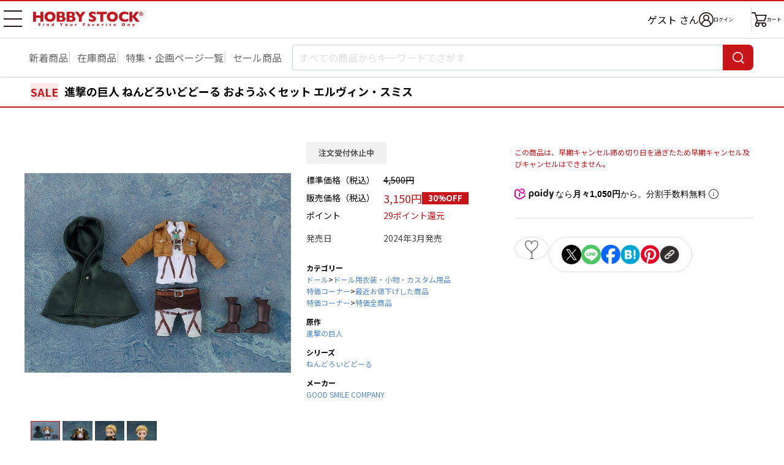

--- FILE ---
content_type: text/html; charset=UTF-8
request_url: https://www.hobbystock.jp/item/view/hby-dol-00004995?thumb=1
body_size: 10958
content:
<!DOCTYPE html>
<html lang="ja"
            xmlns:og="http://ogp.me/ns#" xmlns:mixi="http://mixi-platform.com/ns#"
    >

    <head
                    prefix="og: http://ogp.me/ns# fb: http://ogp.me/ns/fb# article: http://ogp.me/ns/article#"
            >

        <meta charset="utf-8"/>        <!-- Google Tag Manager -->
<script>(function(w,d,s,l,i){w[l]=w[l]||[];w[l].push({'gtm.start':
new Date().getTime(),event:'gtm.js'});var f=d.getElementsByTagName(s)[0],
j=d.createElement(s),dl=l!='dataLayer'?'&l='+l:'';j.async=true;j.src=
'https://www.googletagmanager.com/gtm.js?id='+i+dl;f.parentNode.insertBefore(j,f);
})(window,document,'script','dataLayer','GTM-TFNS546');</script>
<!-- End Google Tag Manager -->
        <title>進撃の巨人 ねんどろいどどーる おようふくセット エルヴィン・スミス｜ホビーの総合通販サイト ホビーストック        </title>

                    <link rel="canonical" href="https://www.hobbystock.jp/item/view/hby-dol-00004995"/>
                <meta name="viewport" content="width=device-width, viewport-fit=cover">
        <meta name="format-detection" content="telephone=no">
        <meta name="keywords" content="進撃の巨人 ねんどろいどどーる おようふくセット エルヴィン・スミス,4580590175266,ドール,ドール用衣装・小物・カスタム用品,特価コーナー,特価全商品,特価コーナー,最近お値下げした商品,,HOBBY STOCK,ホビーストック,通販,フィギュア"/><meta name="description" content="進撃の巨人 ねんどろいどどーる おようふくセット エルヴィン・スミスの詳細情報。入手困難な人気商品からホビーストックオリジナル商品まで、お客様のご希望に幅広い品揃えでお応え致します。ホビー・おもちゃ・フィギュアの総合通販サイト ホビーストック。"/><meta property="og:title" content="ホビーストック | 進撃の巨人 ねんどろいどどーる おようふくセット エルヴィン・スミス"/>
<meta property="og:description" content="「エルヴィン・スミス」のねんどろいどどーる用のおようふくセットが登場！

「ねんどろいどどーる エルヴィン・スミス」のおようふくセットです。

■セット内容
・兵団服（上／下）
・マント
・ブーツ（靴裏マグネット付）

※フィギュア本体、トルソーは付属しません。
※「ねんどろいどどーる おようふくセット エルヴィン・スミス」のセット内容は「ねんどろいどどーる エルヴィン・スミス」にすべて含まれます。

■布・磁石・プラスチック製塗装済み完成品
■原型制作：七兵衛（松田モデル）、SELECT D
■制作協力"/>
<meta property="og:url" content="https://www.hobbystock.jp/item/view/hby-dol-00004995?thumb=1"/>
<meta property="og:type" content="article"/>
<meta property="og:site_name" content="ホビーストック"/>
<meta property="og:locale" content="ja_JP"/>
<meta property="og:image" content="https://s3-ap-northeast-1.amazonaws.com/hobbystock/img/item/00000403598/pc_detail_0.jpg"/>
<meta property="fb:app_id" content="234391763294452"/>

        
	<link rel="stylesheet" href="/css/user/new/styles.css"/>

        <script src="/js/jquery-1.9.1.min.js"></script><script async src="https://www.googletagmanager.com/gtag/js?id=G-FCNJDMWGXZ"></script>
<script>window.dataLayer = window.dataLayer || [];
function gtag(){dataLayer.push(arguments);}
gtag('js', new Date());
gtag('config', 'G-FCNJDMWGXZ');
gtag('config', 'AW-988886124');


</script>    </head>

<body>
<!-- Google Tag Manager (noscript) -->
<noscript><iframe src="https://www.googletagmanager.com/ns.html?id=GTM-TFNS546"
height="0" width="0" style="display:none;visibility:hidden"></iframe></noscript>
<!-- End Google Tag Manager (noscript) -->
<div class="page productPage js-page">
        <div class="page__header-wrapper js-page__header-wrapper">
        <header class="page__header header">
    <div class="header__body">
        <h1 class="header__logo">
            <a href="/"><img src="/img/user/new/header-logo.svg" alt="HOBBY STOCK" width="130" height="17"/></a>        </h1>

        <nav class="header__nav">
            <button class="header__navBtn hamburgerBtn -sp -open js-gnavOpenBtn-sp" type="button" aria-expanded="false" aria-controls="drawerNavSP">
                <span>メニュー 開</span>
            </button>
            <button class="header__navBtn hamburgerBtn -pc -open js-gnavOpenBtn-pc" type="button" aria-expanded="false" aria-controls="drawerNavPC">
                <span>メニュー 開</span>
            </button>

            <div class="header__drawer -sp js-drawer-sp" id="drawerNavSP" aria-hidden="true">
                <ul class="globalNav">
                    <li class="globalNav__item -userName">
                        <div class="globalNav__userName">
                                                            ゲスト                                                        <span class="globalNav__userNameSuffix">さん</span>
                        </div>
                    </li>
                    <li class="globalNav__item -point">
                        <span class="globalNav__pointTitle">保有ポイント：</span>
                        <span class="globalNav__pointNumber">
                                                            --pt                                                    </span>
                        <a href="/Points" class="globalNav__pointLink">ポイント履歴</a>                    </li>
                    <li class="globalNav__item">
                        <a href="/UserCoupons">クーポン管理</a>                    </li>
                    <li class="globalNav__item">
                                                <a href="/Favorites">                            お気に入り                                                    </a>                    </li>
                    <li class="globalNav__item">
                        <a href="/AccessHistories/notLoggedIn">閲覧履歴</a>                    </li>
                    <li class="globalNav__item">
                        <a href="/special_features">特集・企画ページ一覧</a>                    </li>
                    <li class="globalNav__item">
                        <a href="/groups">新着予約商品一覧</a>                    </li>
                    <li class="globalNav__item">
                        <a href="/groups?sale=1">セール品一覧</a>                    </li>
                    <li class="globalNav__item">
                        <a href="/groups?stock=1">在庫商品一覧</a>                    </li>
                    <li class="globalNav__item -sns">
                        <span class="globalNav__snsTitle">SNSリンク</span>
                        <ul class="globalNav__snsLink">
                            <li>
                                <a href="https://twitter.com/hs_marietta" target="_blank"><img src="/img/user/new/icon-x.png" alt="X" width="22" height="22"/></a>                            </li>
                            <li>
                                <a href="https://www.facebook.com/hobbystock.co.jp" target="_blank"><img src="/img/user/new/icon-facebook.png" alt="Facebook" width="22" height="22"/></a>                            </li>
                        </ul>
                    </li>
                    <li class="globalNav__item">
                        <a href="http://blog.hobbystock.jp/info/cat25/" target="_blank">お知らせ</a>                    </li>
                    <li class="globalNav__item">
                        <a href="/Calendars">営業カレンダー</a>                    </li>
                    <li class="globalNav__item">
                        <a href="/guide">ご利用ガイド</a>                    </li>
                    <li class="globalNav__item">
                        <a href="/faq">よくあるご質問</a>                    </li>
                    <li class="globalNav__item">
                        <button type="button" class="js-activateChatPlus">お問合せ</button>                    </li>
                    <li class="globalNav__item">
                        <a href="/StaticFiles/privacy" class="globalNav__small">プライバシーポリシー</a>                    </li>
                    <li class="globalNav__item">
                        <a href="/StaticFiles/legal" class="globalNav__small">特定商取引法に基づく表記</a>                    </li>
                    <li class="globalNav__item">
                        <a href="/StaticFiles/member_rule" class="globalNav__small">会員規約</a>                    </li>
                    <li class="globalNav__item">
                        <a href="/StaticFiles/rule" class="globalNav__small">利用規約</a>                    </li>
                    <li class="globalNav__item">
                        <a href="/StaticFiles/point_rule" class="globalNav__small">ポイント規約</a>                    </li>
                    <li class="globalNav__item">
                        <a href="http://hobbystock.co.jp/companyinfo/index.html" target="_blank" class="globalNav__small">会社概要</a>                    </li>
                    <li class="globalNav__item">
                        <a href="/StaticFiles/site_map" class="globalNav__small">サイトマップ</a>                    </li>
                    <li class="globalNav__item -restriction">
                        <span class="globalNav__restrictionTitle">年齢制限のある商品を表示しない</span>
                        <div class="globalNav__restrictionSwitch">
                            <label class="toggleSwitch">
                                <input type="hidden" name="age_restriction" value="0"/><input type="checkbox" name="age_restriction" value="1" checked="checked" class="toggleSwitch__check" onclick="window.location.href = this.dataset.href" data-href="/AgeCertifications/enableAdultContents?return=https%253A%252F%252Fwww.hobbystock.jp%252Fitem%252Fview%252Fhby-dol-00004995%253Fthumb%253D1">                                <span class="toggleSwitch__slider"></span>
                            </label>
                        </div>
                    </li>
                                    </ul>
                <div class="header__drawerOverlay js-drawerOverlay">
                    <button class="header__drawerCloseBtn hamburgerBtn -close js-gnavCloseBtn-sp" type="button" aria-expanded="false">
                        <span>メニュー 閉じる</span>
                    </button>
                </div>
            </div>

            <div class="header__drawer -pc js-drawer-pc" id="drawerNavPC" aria-hidden="true">
                <ul class="globalNav">
                                        <li class="globalNav__item">
                        <a href="/UserCoupons">クーポン管理</a>                    </li>
                    <li class="globalNav__item">
                                                <a href="/Favorites">                            お気に入り                                                    </a>                    </li>
                    <li class="globalNav__item">
                        <a href="/AccessHistories/notLoggedIn">閲覧履歴</a>                    </li>
                    <li class="globalNav__item -sns">
                        <span class="globalNav__snsTitle">SNSリンク</span>
                        <ul class="globalNav__snsLink">
                            <li>
                                <a href="https://twitter.com/hs_marietta" target="_blank"><img src="/img/user/new/icon-x.png" alt="X" width="22" height="22"/></a>                            </li>
                            <li>
                                <a href="https://www.facebook.com/hobbystock.co.jp" target="_blank"><img src="/img/user/new/icon-facebook.png" alt="Facebook" width="22" height="22"/></a>                            </li>
                        </ul>
                    </li>
                    <li class="globalNav__item">
                        <a href="http://blog.hobbystock.jp/info/cat25/" target="_blank">お知らせ</a>                    </li>
                    <li class="globalNav__item">
                        <a href="/Calendars">営業カレンダー</a>                    </li>
                                            <li class="globalNav__item -restriction">
                            <span class="globalNav__restrictionTitle">年齢制限のある商品を表示しない</span>
                            <div class="globalNav__restrictionSwitch">
                                <label class="toggleSwitch">
                                    <input type="hidden" name="age_restriction" value="0"/><input type="checkbox" name="age_restriction" value="1" checked="checked" class="toggleSwitch__check" onclick="window.location.href = this.dataset.href" data-href="/AgeCertifications/enableAdultContents?return=https%253A%252F%252Fwww.hobbystock.jp%252Fitem%252Fview%252Fhby-dol-00004995%253Fthumb%253D1">                                    <span class="toggleSwitch__slider"></span>
                                </label>
                            </div>
                        </li>
                                                        </ul>
                <ul class="globalNav">
                    <li class="globalNav__item">
                        <a href="/guide">ご利用ガイド</a>                    </li>
                    <li class="globalNav__item">
                        <a href="/faq">よくあるご質問</a>                    </li>
                    <li class="globalNav__item">
                        <button type="button" class="js-activateChatPlus">お問合せ</button>                    </li>
                    <li class="globalNav__item">
                        <a href="/StaticFiles/privacy" class="globalNav__small">プライバシーポリシー</a>                    </li>
                    <li class="globalNav__item">
                        <a href="/StaticFiles/legal" class="globalNav__small">特定商取引法に基づく表記</a>                    </li>
                    <li class="globalNav__item">
                        <a href="/StaticFiles/member_rule" class="globalNav__small">会員規約</a>                    </li>
                    <li class="globalNav__item">
                        <a href="/StaticFiles/rule" class="globalNav__small">利用規約</a>                    </li>
                    <li class="globalNav__item">
                        <a href="/StaticFiles/point_rule" class="globalNav__small">ポイント規約</a>                    </li>
                    <li class="globalNav__item">
                        <a href="http://hobbystock.co.jp/companyinfo/index.html" target="_blank" class="globalNav__small">会社概要</a>                    </li>
                    <li class="globalNav__item">
                        <a href="/StaticFiles/site_map" class="globalNav__small">サイトマップ</a>                    </li>
                </ul>
            </div>

            <ul class="header__iconNav">
                <li class="header__username">
                                            ゲスト                                        さん
                </li>
                <li class="header__loginWrap">
                            <a href="/Logins?return=%2Fitem%2Fview%2Fhby-dol-00004995%3Fthumb%3D1" class="header__iconLink -login"><img src="/img/user/new/icon-login.png" alt="ログイン" width="24" height="24"/><span>ログイン</span></a>                </li>
                <li><a href="/Carts" class="header__iconLink -cart"><img src="/img/user/new/icon-cart.png" alt="カート" width="25" height="24"/><span class="header__cartText">カート</span></a></li>
            </ul>
        </nav>
    </div>
</header>
        <nav class="searchNav">
            <ul class="searchNav__list">
            <li>
                <a href="/groups">新着商品</a>            </li>
            <li>
                <a href="/groups?stock=1&amp;sortOrder=release_latest&amp;order=release_latest">在庫商品</a>            </li>
            <li>
                <a href="/special_features" class="mobile-only">特集一覧</a>                <a href="/special_features" class="pc-only">特集・企画ページ一覧</a>            </li>
            <li>
                <a href="/groups?sale=1">セール商品</a>            </li>
        </ul>
        <form method="get" accept-charset="utf-8" name="searchTextBox" class="searchNav__box js-searchNav__box" action="/groups">    <input type="search" name="keyword" class="searchNav__input js-searchInput" placeholder="すべての商品からキーワードでさがす" autocomplete="off" data-min-text-length="2" data-algolia-suggestion-url="https://www.hobbystock.jp/AlgoliaSuggestions/search"/>    <button type="button" class="searchNav__cancel-btn js-searchNav__cancel-btn"></button>    <button class="searchNav__btn" type="submit"><span>検索</span></button>    <div class="searchNav__suggest suggest js-searchSuggest-pc"></div>
    </form></nav>
    </div>
                        <div id="sp_search" class="modal -search js-modal js-sp_search">
    <button type="button" class="modal__close-sp-search js-modalClose js-modal__close-sp-search">閉じる</button>    <div class="searchNav__suggest suggest js-searchSuggest-sp">
    </div>
</div>
    <main class="main">
        <section class="productSection">
    <h2 class="productName">
                                    <div class="productName__status -sale">SALE</div>
                                    進撃の巨人 ねんどろいどどーる おようふくセット エルヴィン・スミス    </h2>

        <div class="pc-only">
        <div class="productMainBox">
            <div class="productMainBox__left">

                                <div class="kv">
                    <div class="kvSlider kvSlider--main swiper js-productKvSlider-pc js-modalOpen" data-target="productimg" tabindex="0">
                        <ul class="swiper-wrapper">
                                                            <li class="kvSlider__item swiper-slide">
                                    <img src="https://s3-ap-northeast-1.amazonaws.com/hobbystock/img/item/00000403598/pc_detail_0.jpg" alt=""/>                                </li>
                                                            <li class="kvSlider__item swiper-slide">
                                    <img src="https://s3-ap-northeast-1.amazonaws.com/hobbystock/img/item/00000403598/pc_detail_1.jpg" alt=""/>                                </li>
                                                            <li class="kvSlider__item swiper-slide">
                                    <img src="https://s3-ap-northeast-1.amazonaws.com/hobbystock/img/item/00000403598/pc_detail_2.jpg" alt=""/>                                </li>
                                                            <li class="kvSlider__item swiper-slide">
                                    <img src="https://s3-ap-northeast-1.amazonaws.com/hobbystock/img/item/00000403598/pc_detail_3.jpg" alt=""/>                                </li>
                                                    </ul>
                        <div class="kvSlider__pagination swiper-pagination"></div>
                    </div>
                </div>

                <!-- KV スライダー（サムネイル） -->
                <div class="kvSlider kvSlider--thumbnail swiper js-productKvSliderThumbnail">
                    <ul class="swiper-wrapper">
                                                    <li class="kvSlider__item swiper-slide">
                                <img src="https://s3-ap-northeast-1.amazonaws.com/hobbystock/img/item/00000403598/pc_detail_0.jpg" alt=""/>                            </li>
                                                    <li class="kvSlider__item swiper-slide">
                                <img src="https://s3-ap-northeast-1.amazonaws.com/hobbystock/img/item/00000403598/pc_detail_1.jpg" alt=""/>                            </li>
                                                    <li class="kvSlider__item swiper-slide">
                                <img src="https://s3-ap-northeast-1.amazonaws.com/hobbystock/img/item/00000403598/pc_detail_2.jpg" alt=""/>                            </li>
                                                    <li class="kvSlider__item swiper-slide">
                                <img src="https://s3-ap-northeast-1.amazonaws.com/hobbystock/img/item/00000403598/pc_detail_3.jpg" alt=""/>                            </li>
                                            </ul>
                </div>
            </div>

            <div class="productMainBox__center">
                                <div class="productStatus -stop">注文受付休止中</div>
                                <div class="productInfo">
    <dl class="productInfo__item">
        <dt>標準価格（税込）</dt>
                    <dd><del>4,500円</del></dd>
            </dl>
    <dl class="productInfo__item">
        <dt>販売価格（税込）</dt>
        <dd>
            <span class="productInfo__sellingPrice">3,150円</span>
                                        <span class="productInfo__priceDiscount">30%OFF</span>
                    </dd>
    </dl>
    <dl class="productInfo__item">
        <dt>ポイント</dt>
        <dd>
            <span class="productInfo__point">29ポイント還元</span>
        </dd>
    </dl>
</div>
<div class="productInfo -lightColor">
    <dl class="productInfo__item">
        <dt>発売日</dt>
        <dd>2024年3月発売</dd>
    </dl>
                </div>

                                <div class="productInfo02">
        
        
                <dl class="productInfo02__item">
            <dt>カテゴリー</dt>
                                            <dd>
                    <div class="productInfo02__row">
                        <a href="/groups?lcat=7">ドール</a>&gt;<a href="/groups?lcat=7&amp;mcat=35">ドール用衣装・小物・カスタム用品</a>                    </div>
                </dd>
                                            <dd>
                    <div class="productInfo02__row">
                        <a href="/groups?lcat=14">特価コーナー</a>&gt;<a href="/groups?lcat=14&amp;mcat=68">最近お値下げした商品</a>                    </div>
                </dd>
                                            <dd>
                    <div class="productInfo02__row">
                        <a href="/groups?lcat=14">特価コーナー</a>&gt;<a href="/groups?lcat=14&amp;mcat=69">特価全商品</a>                    </div>
                </dd>
                    </dl>
    
                    <dl class="productInfo02__item">
            <dt>原作</dt>
            <dd>
                <div class="productInfo02__row">
                    <a href="/groups?org%5B0%5D=2022">進撃の巨人</a>                </div>
            </dd>
        </dl>
    
                <dl class="productInfo02__item">
            <dt>シリーズ</dt>
            <dd>
                <a href="/groups?srs%5B0%5D=481">ねんどろいどどーる</a>            </dd>
        </dl>
    
                <dl class="productInfo02__item">
            <dt>メーカー</dt>
            <dd>
                <a href="/groups?mkr%5B0%5D=1">GOOD SMILE COMPANY</a>            </dd>
        </dl>
    </div>
            </div>

            <div class="productMainBox__right">
                
                    <p class="productAddCart__note mt18">
        この商品は、早期キャンセル締め切り日を過ぎたため早期キャンセル及びキャンセルはできません。    </p>

                <!-- Paidy ウィジェット ここから -->
                <div class="_paidy-promotional-messaging productPaidy" data-amount="3150"></div>
                <!-- Paidy ウィジェット ここまで -->

                                <div class="productFunction -pc js-actionBtnsOuter js-addFavorites">
                    <div class="addFavorites__textOuter">
    <p class="addFavorites__message js-addFavoritesMessage">
        <a href="/Favorites">お気に入り</a>に登録しました。                    <span class="addFavorites__triangle"></span>
            </p>
</div>

<div class="productFunction__favorite">
        <button type="button" class="productFunction__btn -favorite js-favoriteBtn" data-add-url="/Favorites/addAjax" data-delete-url="/Favorites/deleteAjax" data-item_id="403598" data-token="6rV6K04IXn7DWqGkhSJrSRxgDJ24yDDloaDGkDXyi0UBqzQ3YNZQi+tIqfhlqC7HSk3llabh8uJGvEAr/TcuuUAzsHDMPil0Llg8/ourUoCWmPCmAcC4fTLOAQFT4DG933vLwAebTaEsKdf0ltDC2g==" data-non-login-user-url="/Favorites/add/403598?return=%2Fitem%2Fview%2Fhby-dol-00004995%3Fthumb%3D1">1</button></div>

                    <div class="productFunction__shareBtns shareBtns">
            <ul class="shareBtns__list">
        <li>
            <a class="shareBtns__btn" href="https://twitter.com/intent/tweet?text=進撃の巨人 ねんどろいどどーる おようふくセット エルヴィン・スミス&url=https://www.hobbystock.jp/item/view/hby-dol-00004995?thumb=1" target="_blank">
                <img src="/img/user/new/icon-x.png" width="32" height="32" alt="X"/>            </a>
        </li>
        <li>
            <a class="shareBtns__btn" href="https://lineit.line.me/share/ui?url=https://www.hobbystock.jp/item/view/hby-dol-00004995?thumb=1" target="_blank">
                <img src="/img/user/new/icon-line.png" width="32" height="32" alt="LINE"/>            </a>
        </li>
        <li>
            <a class="shareBtns__btn" href="https://www.facebook.com/sharer/sharer.php?u=https://www.hobbystock.jp/item/view/hby-dol-00004995?thumb=1" target="_blank">
                <img src="/img/user/new/icon-facebook.png" width="32" height="32" alt="Facebook"/>            </a>
        </li>
        <li>
            <a class="shareBtns__btn" href="https://b.hatena.ne.jp/add?mode=confirm&url=https://www.hobbystock.jp/item/view/hby-dol-00004995?thumb=1&title=進撃の巨人 ねんどろいどどーる おようふくセット エルヴィン・スミス" target="_blank">
                <img src="/img/user/new/icon-hatena.png" width="32" height="32" alt="はてなブックマーク"/>            </a>
        </li>
        <li>
            <a class="shareBtns__btn" href="https://www.pinterest.com/pin/create/button/?url=https://www.hobbystock.jp/item/view/hby-dol-00004995?thumb=1&media=https://s3-ap-northeast-1.amazonaws.com/hobbystock/img/item/00000403598/pc_detail_0.jpg&description=進撃の巨人 ねんどろいどどーる おようふくセット エルヴィン・スミス" target="_blank">
                <img src="/img/user/new/icon-pinterest.png" width="32" height="32" alt="Pinterest"/>            </a>
        </li>
        <li class="urlCopy js-urlCopy">
            <button type="button" class="urlCopy__btn js-urlCopyBtn"><img src="/img/user/new/icon-link.png" width="32" height="32" alt="コピー"/></button>
            <div class="urlCopy__messageOuter js-urlCopyMessageOuter">
                <p class="urlCopy__message">URLをコピーしました。</p>
                <div class="urlCopy__messageArrow"></div>
            </div>
        </li>
    </ul>
</div>
                </div>

                <!-- クーポン ここから -->
                                <!-- クーポン ここまで -->
            </div>
        </div>

                    <div class="wysiwygContent">
        <div class="wysiwygContentInner"><div class="blogparts_root">
<div class="blogparts_element boldTextWithBg">
<p class="blogparts_element" style="text-align: center;">1年間の感謝を込めて、決算セールを開催いたします！</p>
</div>
</div>
<div class="blogparts_root">
<div class="blogparts_element textWrapAlignLeft">
<p class="blogparts_element" style="text-align: center; font-weight: bold;"><span class="blogparts_element textRed">開催期間：2025年3月21日（金）18時～2025年3月31日（月）12時（正午）</span></p>
</div>
</div>
<div class="blogparts_root">
<div class="blogparts_element imageWide"><a href="https://www.hobbystock.jp/sp/sale/" target="_blank" rel="noopener" title="MAX80％OFFのBLACK FRIDAYセールが今年も開催！！"><img src="https://s3-ap-northeast-1.amazonaws.com/hobbystock/img/banner/cms_img_20250321_sale.jpg" caption="false" /></a></div>
</div>
<p class="blogparts_element newline"><strong class="blogparts_element"></strong></p>
<p class="blogparts_element"><strong class="blogparts_element">＜注意事項＞</strong></p>
<ul class="list -dot blogparts_element">
<li>当月発売以外の予約商品と発売済商品は同時に出荷できませんのでご注文の際はご注意ください。</li>
<li><strong class="blogparts_element">今回のセール終了日時は3月31日（月） 12時までとなります。</strong><br /><strong class="blogparts_element">なお、3月29日（土）、30日（日）は休業日、4月1日(火）は棚卸しのため出荷停止となりますのでご注意ください。</strong></li>
<li>お取り置き期限が切れた商品は月末自動組み換え（4月1日朝5時に実施）の対象となりますのでご注意ください。</li>
<li>お取り置き期限が過ぎた商品は7日以内（2025年4月8日まで）のお支払いをお願いいたします。</li>
<li>月末自動組み換えによりお取り置き期限が切れた商品は、新たに64つの配送グループにおまとめします。</li>
<li>パッケージに破損・傷みがある場合がございます。パッケージ不良による、返品交換は致しかねます。</li>
<li>販売状況により、売切中のセール商品が予告なく販売再開、価格変更となる場合がございます。予めご了承ください。</li>
<li>品切れの際は、ご容赦ください。</li>
</ul>
<p class="blogparts_element ignore newline"></p></div>
    </div>

                
                <section class="productSpec">
    <button class="productSpec__header">
        <h3 class="productSpec__title">商品の仕様</h3>
    </button>
    <div class="productSpec__body">
        <p class="text">「エルヴィン・スミス」のねんどろいどどーる用のおようふくセットが登場！<br />
<br />
「ねんどろいどどーる エルヴィン・スミス」のおようふくセットです。<br />
<br />
■セット内容<br />
・兵団服（上／下）<br />
・マント<br />
・ブーツ（靴裏マグネット付）<br />
<br />
※フィギュア本体、トルソーは付属しません。<br />
※「ねんどろいどどーる おようふくセット エルヴィン・スミス」のセット内容は「ねんどろいどどーる エルヴィン・スミス」にすべて含まれます。<br />
<br />
■布・磁石・プラスチック製塗装済み完成品<br />
■原型制作：七兵衛（松田モデル）、SELECT D<br />
■制作協力</p>
                    <p class="text">&copy;諫山創・講談社／「進撃の巨人」The Final Season製作委員会 &reg;KODANSHA</p>
            </div>
</section>

                    </div>

        <div class="mobile-only">
                <div class="kv slider">
            <div class="kvSlider swiper js-productKvSlider-sp js-modalOpen" data-target="productimg" tabindex="0">
                <ul class="swiper-wrapper">
                                            <li class="kvSlider__item swiper-slide">
                            <img src="https://s3-ap-northeast-1.amazonaws.com/hobbystock/img/item/00000403598/pc_detail_0.jpg" alt=""/>                        </li>
                                            <li class="kvSlider__item swiper-slide">
                            <img src="https://s3-ap-northeast-1.amazonaws.com/hobbystock/img/item/00000403598/pc_detail_1.jpg" alt=""/>                        </li>
                                            <li class="kvSlider__item swiper-slide">
                            <img src="https://s3-ap-northeast-1.amazonaws.com/hobbystock/img/item/00000403598/pc_detail_2.jpg" alt=""/>                        </li>
                                            <li class="kvSlider__item swiper-slide">
                            <img src="https://s3-ap-northeast-1.amazonaws.com/hobbystock/img/item/00000403598/pc_detail_3.jpg" alt=""/>                        </li>
                                    </ul>
                <div class="kvSlider__pagination swiper-pagination"></div>
            </div>
            <button type="button" class="kvSlider__navi slider__navi -prev swiper-button-prev js-productKvSlider-sp-prev"></button>
            <button  type="button" class="kvSlider__navi slider__navi -next swiper-button-next js-productKvSlider-sp-next"></button>
        </div>

                <div class="productFunction -sp js-actionBtnsOuter js-addFavorites">
            <div class="addFavorites__textOuter">
    <p class="addFavorites__message js-addFavoritesMessage">
        <a href="/Favorites">お気に入り</a>に登録しました。            </p>
</div>

<div class="productFunction__favorite">
        <button type="button" class="productFunction__btn -favorite js-favoriteBtn" data-add-url="/Favorites/addAjax" data-delete-url="/Favorites/deleteAjax" data-item_id="403598" data-token="6rV6K04IXn7DWqGkhSJrSRxgDJ24yDDloaDGkDXyi0UBqzQ3YNZQi+tIqfhlqC7HSk3llabh8uJGvEAr/TcuuUAzsHDMPil0Llg8/ourUoCWmPCmAcC4fTLOAQFT4DG933vLwAebTaEsKdf0ltDC2g==" data-non-login-user-url="/Favorites/add/403598?return=%2Fitem%2Fview%2Fhby-dol-00004995%3Fthumb%3D1">1</button></div>

            <div class="productFunction__openShare">
                <button type="button" class="productFunction__btn -share js-openShareBtn">シェア</button>
            </div>
            <div class="productFunction__shareBtns shareBtns">
                <div class="shareBtns__text">この商品をシェアする</div>
        <ul class="shareBtns__list">
        <li>
            <a class="shareBtns__btn" href="https://twitter.com/intent/tweet?text=進撃の巨人 ねんどろいどどーる おようふくセット エルヴィン・スミス&url=https://www.hobbystock.jp/item/view/hby-dol-00004995?thumb=1" target="_blank">
                <img src="/img/user/new/icon-x.png" width="22" height="22" alt="X"/>            </a>
        </li>
        <li>
            <a class="shareBtns__btn" href="https://lineit.line.me/share/ui?url=https://www.hobbystock.jp/item/view/hby-dol-00004995?thumb=1" target="_blank">
                <img src="/img/user/new/icon-line.png" width="22" height="22" alt="LINE"/>            </a>
        </li>
        <li>
            <a class="shareBtns__btn" href="https://www.facebook.com/sharer/sharer.php?u=https://www.hobbystock.jp/item/view/hby-dol-00004995?thumb=1" target="_blank">
                <img src="/img/user/new/icon-facebook.png" width="22" height="22" alt="Facebook"/>            </a>
        </li>
        <li>
            <a class="shareBtns__btn" href="https://b.hatena.ne.jp/add?mode=confirm&url=https://www.hobbystock.jp/item/view/hby-dol-00004995?thumb=1&title=進撃の巨人 ねんどろいどどーる おようふくセット エルヴィン・スミス" target="_blank">
                <img src="/img/user/new/icon-hatena.png" width="22" height="22" alt="はてなブックマーク"/>            </a>
        </li>
        <li>
            <a class="shareBtns__btn" href="https://www.pinterest.com/pin/create/button/?url=https://www.hobbystock.jp/item/view/hby-dol-00004995?thumb=1&media=https://s3-ap-northeast-1.amazonaws.com/hobbystock/img/item/00000403598/pc_detail_0.jpg&description=進撃の巨人 ねんどろいどどーる おようふくセット エルヴィン・スミス" target="_blank">
                <img src="/img/user/new/icon-pinterest.png" width="22" height="22" alt="Pinterest"/>            </a>
        </li>
        <li class="urlCopy js-urlCopy">
            <button type="button" class="urlCopy__btn js-urlCopyBtn"><img src="/img/user/new/icon-link.png" width="22" height="22" alt="コピー"/></button>
            <div class="urlCopy__messageOuter js-urlCopyMessageOuter">
                <p class="urlCopy__message">URLをコピーしました。</p>
                <div class="urlCopy__messageArrow"></div>
            </div>
        </li>
    </ul>
</div>
        </div>

                <div class="productStatus -stop">注文受付休止中</div>
                <div class="productInfo">
    <dl class="productInfo__item">
        <dt>標準価格（税込）</dt>
                    <dd><del>4,500円</del></dd>
            </dl>
    <dl class="productInfo__item">
        <dt>販売価格（税込）</dt>
        <dd>
            <span class="productInfo__sellingPrice">3,150円</span>
                                        <span class="productInfo__priceDiscount">30%OFF</span>
                    </dd>
    </dl>
    <dl class="productInfo__item">
        <dt>ポイント</dt>
        <dd>
            <span class="productInfo__point">29ポイント還元</span>
        </dd>
    </dl>
</div>
<div class="productInfo -lightColor">
    <dl class="productInfo__item">
        <dt>発売日</dt>
        <dd>2024年3月発売</dd>
    </dl>
                </div>

                    <div class="wysiwygContent">
        <div class="wysiwygContentInner"><div class="blogparts_root">
<div class="blogparts_element boldTextWithBg">
<p class="blogparts_element" style="text-align: center;">1年間の感謝を込めて、決算セールを開催いたします！</p>
</div>
</div>
<div class="blogparts_root">
<div class="blogparts_element textWrapAlignLeft">
<p class="blogparts_element" style="text-align: center; font-weight: bold;"><span class="blogparts_element textRed">開催期間：2025年3月21日（金）18時～2025年3月31日（月）12時（正午）</span></p>
</div>
</div>
<div class="blogparts_root">
<div class="blogparts_element imageWide"><a href="https://www.hobbystock.jp/sp/sale/" target="_blank" rel="noopener" title="MAX80％OFFのBLACK FRIDAYセールが今年も開催！！"><img src="https://s3-ap-northeast-1.amazonaws.com/hobbystock/img/banner/cms_img_20250321_sale.jpg" caption="false" /></a></div>
</div>
<p class="blogparts_element newline"><strong class="blogparts_element"></strong></p>
<p class="blogparts_element"><strong class="blogparts_element">＜注意事項＞</strong></p>
<ul class="list -dot blogparts_element">
<li>当月発売以外の予約商品と発売済商品は同時に出荷できませんのでご注文の際はご注意ください。</li>
<li><strong class="blogparts_element">今回のセール終了日時は3月31日（月） 12時までとなります。</strong><br /><strong class="blogparts_element">なお、3月29日（土）、30日（日）は休業日、4月1日(火）は棚卸しのため出荷停止となりますのでご注意ください。</strong></li>
<li>お取り置き期限が切れた商品は月末自動組み換え（4月1日朝5時に実施）の対象となりますのでご注意ください。</li>
<li>お取り置き期限が過ぎた商品は7日以内（2025年4月8日まで）のお支払いをお願いいたします。</li>
<li>月末自動組み換えによりお取り置き期限が切れた商品は、新たに64つの配送グループにおまとめします。</li>
<li>パッケージに破損・傷みがある場合がございます。パッケージ不良による、返品交換は致しかねます。</li>
<li>販売状況により、売切中のセール商品が予告なく販売再開、価格変更となる場合がございます。予めご了承ください。</li>
<li>品切れの際は、ご容赦ください。</li>
</ul>
<p class="blogparts_element ignore newline"></p></div>
    </div>

        
            <p class="productAddCart__note mt18">
        この商品は、早期キャンセル締め切り日を過ぎたため早期キャンセル及びキャンセルはできません。    </p>

        <!-- Paidy ウィジェット ここから -->
        <div class="_paidy-promotional-messaging productPaidy" data-amount="3150"></div>
        <!-- Paidy ウィジェット ここまで -->

        <!-- クーポン ここから -->
                <!-- クーポン ここまで -->

                <div class="productInfo02">
        
        
                <dl class="productInfo02__item">
            <dt>カテゴリー</dt>
                                            <dd>
                    <div class="productInfo02__row">
                        <a href="/groups?lcat=7">ドール</a>&gt;<a href="/groups?lcat=7&amp;mcat=35">ドール用衣装・小物・カスタム用品</a>                    </div>
                </dd>
                                            <dd>
                    <div class="productInfo02__row">
                        <a href="/groups?lcat=14">特価コーナー</a>&gt;<a href="/groups?lcat=14&amp;mcat=68">最近お値下げした商品</a>                    </div>
                </dd>
                                            <dd>
                    <div class="productInfo02__row">
                        <a href="/groups?lcat=14">特価コーナー</a>&gt;<a href="/groups?lcat=14&amp;mcat=69">特価全商品</a>                    </div>
                </dd>
                    </dl>
    
                    <dl class="productInfo02__item">
            <dt>原作</dt>
            <dd>
                <div class="productInfo02__row">
                    <a href="/groups?org%5B0%5D=2022">進撃の巨人</a>                </div>
            </dd>
        </dl>
    
                <dl class="productInfo02__item">
            <dt>シリーズ</dt>
            <dd>
                <a href="/groups?srs%5B0%5D=481">ねんどろいどどーる</a>            </dd>
        </dl>
    
                <dl class="productInfo02__item">
            <dt>メーカー</dt>
            <dd>
                <a href="/groups?mkr%5B0%5D=1">GOOD SMILE COMPANY</a>            </dd>
        </dl>
    </div>

                
                
                <section class="productSpec js-spec">
    <button class="productSpec__header js-specHeader">
        <h3 class="productSpec__title">商品の仕様</h3>
    </button>
    <div class="productSpec__body -partial js-specBody">
        <p class="text">「エルヴィン・スミス」のねんどろいどどーる用のおようふくセットが登場！<br />
<br />
「ねんどろいどどーる エルヴィン・スミス」のおようふくセットです。<br />
<br />
■セット内容<br />
・兵団服（上／下）<br />
・マント<br />
・ブーツ（靴裏マグネット付）<br />
<br />
※フィギュア本体、トルソーは付属しません。<br />
※「ねんどろいどどーる おようふくセット エルヴィン・スミス」のセット内容は「ねんどろいどどーる エルヴィン・スミス」にすべて含まれます。<br />
<br />
■布・磁石・プラスチック製塗装済み完成品<br />
■原型制作：七兵衛（松田モデル）、SELECT D<br />
■制作協力</p>
                    <p class="text">&copy;諫山創・講談社／「進撃の巨人」The Final Season製作委員会 &reg;KODANSHA</p>
            </div>
</section>
    </div><!-- /mobile-only -->
</section>


        <section class="listSection">
    <h2 class="listSection__title">
        " 進撃の巨人 "の他の商品    </h2>
    <div class="otherProductsSlider slider">
        <div class="swiper js-otherProductsSlider">
            <ul class="swiper-wrapper">
                                                        <li class="otherProductsSlider__item productCard swiper-slide">
                                                <a href="https://www.hobbystock.jp/item/view/hby-ccg-00381922">                        <div class="productCard__img">
                                                        <img src="https://s3-ap-northeast-1.amazonaws.com/hobbystock/img/item/00000602204/pc_thumbnail.jpg" width="110" height="110" alt=""/>                        </div>
                        <div class="productCard__name">
                            <em></em>進撃の巨人 調査兵にゃん 大地なアクリルスタンド エレン                        </div>
                        <div class="productCard__price">
                            990円                        </div>
                        </a>                    </li>
                                                                            <li class="otherProductsSlider__item productCard swiper-slide">
                                                <a href="https://www.hobbystock.jp/item/view/hby-ccg-00381923">                        <div class="productCard__img">
                                                        <img src="https://s3-ap-northeast-1.amazonaws.com/hobbystock/img/item/00000602205/pc_thumbnail.jpg" width="110" height="110" alt=""/>                        </div>
                        <div class="productCard__name">
                            <em></em>進撃の巨人 調査兵にゃん 大地なアクリルスタンド ミカサ                        </div>
                        <div class="productCard__price">
                            990円                        </div>
                        </a>                    </li>
                                                                            <li class="otherProductsSlider__item productCard swiper-slide">
                                                <a href="https://www.hobbystock.jp/item/view/hby-ccg-00381924">                        <div class="productCard__img">
                                                        <img src="https://s3-ap-northeast-1.amazonaws.com/hobbystock/img/item/00000602206/pc_thumbnail.jpg" width="110" height="110" alt=""/>                        </div>
                        <div class="productCard__name">
                            <em></em>進撃の巨人 調査兵にゃん 大地なアクリルスタンド アルミン                        </div>
                        <div class="productCard__price">
                            990円                        </div>
                        </a>                    </li>
                                                                            <li class="otherProductsSlider__item productCard swiper-slide">
                                                <a href="https://www.hobbystock.jp/item/view/hby-ccg-00381925">                        <div class="productCard__img">
                                                        <img src="https://s3-ap-northeast-1.amazonaws.com/hobbystock/img/item/00000602207/pc_thumbnail.jpg" width="110" height="110" alt=""/>                        </div>
                        <div class="productCard__name">
                            <em></em>進撃の巨人 調査兵にゃん 大地なアクリルスタンド ジャン                        </div>
                        <div class="productCard__price">
                            990円                        </div>
                        </a>                    </li>
                                                                            <li class="otherProductsSlider__item productCard swiper-slide">
                                                <a href="https://www.hobbystock.jp/item/view/hby-ccg-00381926">                        <div class="productCard__img">
                                                        <img src="https://s3-ap-northeast-1.amazonaws.com/hobbystock/img/item/00000602208/pc_thumbnail.jpg" width="110" height="110" alt=""/>                        </div>
                        <div class="productCard__name">
                            <em></em>進撃の巨人 調査兵にゃん 大地なアクリルスタンド ライナー                        </div>
                        <div class="productCard__price">
                            990円                        </div>
                        </a>                    </li>
                                                                            <li class="otherProductsSlider__item productCard swiper-slide">
                                                <a href="https://www.hobbystock.jp/item/view/hby-ccg-00381927">                        <div class="productCard__img">
                                                        <img src="https://s3-ap-northeast-1.amazonaws.com/hobbystock/img/item/00000602209/pc_thumbnail.jpg" width="110" height="110" alt=""/>                        </div>
                        <div class="productCard__name">
                            <em></em>進撃の巨人 調査兵にゃん 大地なアクリルスタンド ベルトルト                        </div>
                        <div class="productCard__price">
                            990円                        </div>
                        </a>                    </li>
                                                                            <li class="otherProductsSlider__item productCard swiper-slide">
                                                <a href="https://www.hobbystock.jp/item/view/hby-ccg-00381928">                        <div class="productCard__img">
                                                        <img src="https://s3-ap-northeast-1.amazonaws.com/hobbystock/img/item/00000602210/pc_thumbnail.jpg" width="110" height="110" alt=""/>                        </div>
                        <div class="productCard__name">
                            <em></em>進撃の巨人 憲兵にゃん 大地なアクリルスタンド アニ                        </div>
                        <div class="productCard__price">
                            990円                        </div>
                        </a>                    </li>
                                                                            <li class="otherProductsSlider__item productCard swiper-slide">
                                                <a href="https://www.hobbystock.jp/item/view/hby-ccg-00381929">                        <div class="productCard__img">
                                                        <img src="https://s3-ap-northeast-1.amazonaws.com/hobbystock/img/item/00000602211/pc_thumbnail.jpg" width="110" height="110" alt=""/>                        </div>
                        <div class="productCard__name">
                            <em></em>進撃の巨人 調査兵にゃん 大地なアクリルスタンド リヴァイ                        </div>
                        <div class="productCard__price">
                            990円                        </div>
                        </a>                    </li>
                                                                            <li class="otherProductsSlider__item productCard swiper-slide">
                                                <a href="https://www.hobbystock.jp/item/view/hby-ccg-00381930">                        <div class="productCard__img">
                                                        <img src="https://s3-ap-northeast-1.amazonaws.com/hobbystock/img/item/00000602212/pc_thumbnail.jpg" width="110" height="110" alt=""/>                        </div>
                        <div class="productCard__name">
                            <em></em>進撃の巨人 調査兵にゃん 大地なアクリルスタンド エルヴィン                        </div>
                        <div class="productCard__price">
                            990円                        </div>
                        </a>                    </li>
                                                                            <li class="otherProductsSlider__item productCard swiper-slide">
                                                <a href="https://www.hobbystock.jp/item/view/hby-ccg-00381931">                        <div class="productCard__img">
                                                        <img src="https://s3-ap-northeast-1.amazonaws.com/hobbystock/img/item/00000602213/pc_thumbnail.jpg" width="110" height="110" alt=""/>                        </div>
                        <div class="productCard__name">
                            <em></em>進撃の巨人 調査兵にゃん 大地なアクリルスタンド ハンジ                        </div>
                        <div class="productCard__price">
                            990円                        </div>
                        </a>                    </li>
                                                                            <li class="otherProductsSlider__item productCard swiper-slide">
                                                <a href="https://www.hobbystock.jp/item/view/hby-ccg-00381932">                        <div class="productCard__img">
                                                        <img src="https://s3-ap-northeast-1.amazonaws.com/hobbystock/img/item/00000602214/pc_thumbnail.jpg" width="110" height="110" alt=""/>                        </div>
                        <div class="productCard__name">
                            <em></em>進撃の巨人 調査兵にゃん ステッカー エレン                        </div>
                        <div class="productCard__price">
                            495円                        </div>
                        </a>                    </li>
                                                                            <li class="otherProductsSlider__item productCard swiper-slide">
                                                <a href="https://www.hobbystock.jp/item/view/hby-ccg-00381933">                        <div class="productCard__img">
                                                        <img src="https://s3-ap-northeast-1.amazonaws.com/hobbystock/img/item/00000602215/pc_thumbnail.jpg" width="110" height="110" alt=""/>                        </div>
                        <div class="productCard__name">
                            <em></em>進撃の巨人 調査兵にゃん ステッカー ミカサ                        </div>
                        <div class="productCard__price">
                            495円                        </div>
                        </a>                    </li>
                                                                            <li class="otherProductsSlider__item productCard swiper-slide">
                                                <a href="https://www.hobbystock.jp/item/view/hby-ccg-00381934">                        <div class="productCard__img">
                                                        <img src="https://s3-ap-northeast-1.amazonaws.com/hobbystock/img/item/00000602216/pc_thumbnail.jpg" width="110" height="110" alt=""/>                        </div>
                        <div class="productCard__name">
                            <em></em>進撃の巨人 調査兵にゃん ステッカー アルミン                        </div>
                        <div class="productCard__price">
                            495円                        </div>
                        </a>                    </li>
                                                                            <li class="otherProductsSlider__item productCard swiper-slide">
                                                <a href="https://www.hobbystock.jp/item/view/hby-ccg-00381935">                        <div class="productCard__img">
                                                        <img src="https://s3-ap-northeast-1.amazonaws.com/hobbystock/img/item/00000602217/pc_thumbnail.jpg" width="110" height="110" alt=""/>                        </div>
                        <div class="productCard__name">
                            <em></em>進撃の巨人 調査兵にゃん ステッカー ジャン                        </div>
                        <div class="productCard__price">
                            495円                        </div>
                        </a>                    </li>
                                                                            <li class="otherProductsSlider__item productCard swiper-slide">
                                                <a href="https://www.hobbystock.jp/item/view/hby-ccg-00381936">                        <div class="productCard__img">
                                                        <img src="https://s3-ap-northeast-1.amazonaws.com/hobbystock/img/item/00000602218/pc_thumbnail.jpg" width="110" height="110" alt=""/>                        </div>
                        <div class="productCard__name">
                            <em></em>進撃の巨人 調査兵にゃん ステッカー ライナー                        </div>
                        <div class="productCard__price">
                            495円                        </div>
                        </a>                    </li>
                                                </ul>
        </div>
        <!-- ページネーション -->
        <div class="otherProductsSlider__pagination swiper-pagination js-swiper-pagination-1"></div>
        <!-- ナビゲーション（前後の矢印） -->
        <button type="button" class="slider__navi -prev swiper-button-prev js-otherProductsSlider-prev-1"></button>
        <button type="button" class="slider__navi -next swiper-button-next js-otherProductsSlider-next-1"></button>
    </div>
    <div class="btn__outer listSection__btn">
        <a href="/groups?org%5B0%5D=2022" class="btn -medium">同じ原作の他の商品を全て見る</a>    </div>
</section>

        <section class="listSection">
    <h2 class="listSection__title">
        " GOOD SMILE COMPANY "の他の商品    </h2>
    <div class="otherProductsSlider slider">
        <div class="swiper js-otherProductsSlider">
            <ul class="swiper-wrapper">
                                                        <li class="otherProductsSlider__item productCard swiper-slide">
                                                <a href="https://www.hobbystock.jp/item/view/hby-gcf-00019866">                        <div class="productCard__img">
                            <span class="productList__statusMark -new">NEW</span>                            <img src="https://s3-ap-northeast-1.amazonaws.com/hobbystock/img/item/00000602651/pc_thumbnail.jpg" width="110" height="110" alt=""/>                        </div>
                        <div class="productCard__name">
                            <em></em>GOOD SMILE COMPANY ルリドラゴン POP UP PARADE 青木ルリ L size                        </div>
                        <div class="productCard__price">
                            7,920円                        </div>
                        </a>                    </li>
                                                                            <li class="otherProductsSlider__item productCard swiper-slide">
                                                <a href="https://www.hobbystock.jp/item/view/hby-gcf-00019867">                        <div class="productCard__img">
                            <span class="productList__statusMark -new">NEW</span>                            <img src="https://s3-ap-northeast-1.amazonaws.com/hobbystock/img/item/00000602652/pc_thumbnail.jpg" width="110" height="110" alt=""/>                        </div>
                        <div class="productCard__name">
                            <em></em>GOOD SMILE COMPANY ホロライブプロダクション POP UP PARADE 雪花ラミィ                        </div>
                        <div class="productCard__price">
                            4,950円                        </div>
                        </a>                    </li>
                                                                            <li class="otherProductsSlider__item productCard swiper-slide">
                                                <a href="https://www.hobbystock.jp/item/view/hby-dol-00006212">                        <div class="productCard__img">
                            <span class="productList__statusMark -new">NEW</span>                            <img src="https://s3-ap-northeast-1.amazonaws.com/hobbystock/img/item/00000602653/pc_thumbnail.jpg" width="110" height="110" alt=""/>                        </div>
                        <div class="productCard__name">
                            <em></em>TVアニメ 薬屋のひとりごと ねんどろいどどーる 猫猫                        </div>
                        <div class="productCard__price">
                            8,100円                        </div>
                        </a>                    </li>
                                                                            <li class="otherProductsSlider__item productCard swiper-slide">
                                                <a href="https://www.hobbystock.jp/item/view/hby-dol-00006213">                        <div class="productCard__img">
                            <span class="productList__statusMark -new">NEW</span>                            <img src="https://s3-ap-northeast-1.amazonaws.com/hobbystock/img/item/00000602654/pc_thumbnail.jpg" width="110" height="110" alt=""/>                        </div>
                        <div class="productCard__name">
                            <em></em>TVアニメ 薬屋のひとりごと ねんどろいどどーる おようふくセット 猫猫                        </div>
                        <div class="productCard__price">
                            4,950円                        </div>
                        </a>                    </li>
                                                                            <li class="otherProductsSlider__item productCard swiper-slide">
                                                <a href="https://www.hobbystock.jp/item/view/hby-icf-00008083">                        <div class="productCard__img">
                            <span class="productList__statusMark -new">NEW</span>                            <img src="https://s3-ap-northeast-1.amazonaws.com/hobbystock/img/item/00000602655/pc_thumbnail.jpg" width="110" height="110" alt=""/>                        </div>
                        <div class="productCard__name">
                            <em></em>TVアニメ 呪術廻戦 ねんどろいどぷらす 虎杖悠仁 らばーますこっと                        </div>
                        <div class="productCard__price">
                            1,170円                        </div>
                        </a>                    </li>
                                                                            <li class="otherProductsSlider__item productCard swiper-slide">
                                                <a href="https://www.hobbystock.jp/item/view/hby-icf-00008084">                        <div class="productCard__img">
                            <span class="productList__statusMark -new">NEW</span>                            <img src="https://s3-ap-northeast-1.amazonaws.com/hobbystock/img/item/00000602656/pc_thumbnail.jpg" width="110" height="110" alt=""/>                        </div>
                        <div class="productCard__name">
                            <em></em>TVアニメ 呪術廻戦 ねんどろいどぷらす 伏黒恵 らばーますこっと                        </div>
                        <div class="productCard__price">
                            1,170円                        </div>
                        </a>                    </li>
                                                                            <li class="otherProductsSlider__item productCard swiper-slide">
                                                <a href="https://www.hobbystock.jp/item/view/hby-gcf-00019868">                        <div class="productCard__img">
                            <span class="productList__statusMark -new">NEW</span>                            <img src="https://s3-ap-northeast-1.amazonaws.com/hobbystock/img/item/00000602657/pc_thumbnail.jpg" width="110" height="110" alt=""/>                        </div>
                        <div class="productCard__name">
                            <em></em>TVアニメ 呪術廻戦 ねんどろいどぷらす 釘崎野薔薇 らばーますこっと                        </div>
                        <div class="productCard__price">
                            1,170円                        </div>
                        </a>                    </li>
                                                                            <li class="otherProductsSlider__item productCard swiper-slide">
                                                <a href="https://www.hobbystock.jp/item/view/hby-icf-00008085">                        <div class="productCard__img">
                            <span class="productList__statusMark -new">NEW</span>                            <img src="https://s3-ap-northeast-1.amazonaws.com/hobbystock/img/item/00000602658/pc_thumbnail.jpg" width="110" height="110" alt=""/>                        </div>
                        <div class="productCard__name">
                            <em></em>TVアニメ 呪術廻戦 ねんどろいどぷらす 五条悟 らばーますこっと                        </div>
                        <div class="productCard__price">
                            1,170円                        </div>
                        </a>                    </li>
                                                                            <li class="otherProductsSlider__item productCard swiper-slide">
                                                <a href="https://www.hobbystock.jp/item/view/hby-itf-00006474">                        <div class="productCard__img">
                            <span class="productList__statusMark -new">NEW</span>                            <img src="https://s3-ap-northeast-1.amazonaws.com/hobbystock/img/item/00000602659/pc_thumbnail.jpg" width="110" height="110" alt=""/>                        </div>
                        <div class="productCard__name">
                            <em></em>【再販】ねんどろいどさぷらいず 呪術廻戦 8個入り1BOX                        </div>
                        <div class="productCard__price">
                            10,803円                        </div>
                        </a>                    </li>
                                                                            <li class="otherProductsSlider__item productCard swiper-slide">
                                                <a href="https://www.hobbystock.jp/item/view/hby-acf-00013791">                        <div class="productCard__img">
                            <span class="productList__statusMark -new">NEW</span>                            <img src="https://s3-ap-northeast-1.amazonaws.com/hobbystock/img/item/00000602660/pc_thumbnail.jpg" width="110" height="110" alt=""/>                        </div>
                        <div class="productCard__name">
                            <em></em>GOOD SMILE COMPANY 伝説の勇者ダ・ガーン THE合体 ランドバイソン（決済方法限定販売）                        </div>
                        <div class="productCard__price">
                            52,000円                        </div>
                        </a>                    </li>
                                                                            <li class="otherProductsSlider__item productCard swiper-slide">
                                                <a href="https://www.hobbystock.jp/item/view/hby-gcf-00019858">                        <div class="productCard__img">
                            <span class="productList__statusMark -new">NEW</span>                            <img src="https://s3-ap-northeast-1.amazonaws.com/hobbystock/img/item/00000602466/pc_thumbnail.jpg" width="110" height="110" alt=""/>                        </div>
                        <div class="productCard__name">
                            <em></em>劇場版 魔法少女まどか☆マギカ〈ワルプルギスの廻天〉 ねんどろいど 巴マミ 〈ワルプルギスの廻天〉Ver. べーしっく                        </div>
                        <div class="productCard__price">
                            3,510円                        </div>
                        </a>                    </li>
                                                                            <li class="otherProductsSlider__item productCard swiper-slide">
                                                <a href="https://www.hobbystock.jp/item/view/hby-gcf-00019859">                        <div class="productCard__img">
                            <span class="productList__statusMark -new">NEW</span>                            <img src="https://s3-ap-northeast-1.amazonaws.com/hobbystock/img/item/00000602467/pc_thumbnail.jpg" width="110" height="110" alt=""/>                        </div>
                        <div class="productCard__name">
                            <em></em>【再販】ブルーアーカイブ -Blue Archive- ねんどろいど 小鳥遊ホシノ                        </div>
                        <div class="productCard__price">
                            5,940円                        </div>
                        </a>                    </li>
                                                                            <li class="otherProductsSlider__item productCard swiper-slide">
                                                <a href="https://www.hobbystock.jp/item/view/hby-dol-00006207">                        <div class="productCard__img">
                            <span class="productList__statusMark -new">NEW</span>                            <img src="https://s3-ap-northeast-1.amazonaws.com/hobbystock/img/item/00000602468/pc_thumbnail.jpg" width="110" height="110" alt=""/>                        </div>
                        <div class="productCard__name">
                            <em></em>ペルソナ5 ザ・ロイヤル ねんどろいどどーる 佐倉双葉                        </div>
                        <div class="productCard__price">
                            8,820円                        </div>
                        </a>                    </li>
                                                                            <li class="otherProductsSlider__item productCard swiper-slide">
                                                <a href="https://www.hobbystock.jp/item/view/hby-dol-00006208">                        <div class="productCard__img">
                            <span class="productList__statusMark -new">NEW</span>                            <img src="https://s3-ap-northeast-1.amazonaws.com/hobbystock/img/item/00000602469/pc_thumbnail.jpg" width="110" height="110" alt=""/>                        </div>
                        <div class="productCard__name">
                            <em></em>ペルソナ5 ザ・ロイヤル ねんどろいどどーる おようふくセット 佐倉双葉                        </div>
                        <div class="productCard__price">
                            4,950円                        </div>
                        </a>                    </li>
                                                                            <li class="otherProductsSlider__item productCard swiper-slide">
                                                <a href="https://www.hobbystock.jp/item/view/hby-prm-00007865">                        <div class="productCard__img">
                            <span class="productList__statusMark -new">NEW</span>                            <img src="https://s3-ap-northeast-1.amazonaws.com/hobbystock/img/item/00000602470/pc_thumbnail.jpg" width="110" height="110" alt=""/>                        </div>
                        <div class="productCard__name">
                            <em></em>【再販】GOOD SMILE COMPANY ロボコップ MODEROID ロボコップ                        </div>
                        <div class="productCard__price">
                            5,311円                        </div>
                        </a>                    </li>
                                                </ul>
        </div>
        <!-- ページネーション -->
        <div class="otherProductsSlider__pagination swiper-pagination js-swiper-pagination-2"></div>
        <!-- ナビゲーション（前後の矢印） -->
        <button type="button" class="slider__navi -prev swiper-button-prev js-otherProductsSlider-prev-2"></button>
        <button type="button" class="slider__navi -next swiper-button-next js-otherProductsSlider-next-2"></button>
    </div>
    <div class="btn__outer listSection__btn">
        <a href="/groups?mkr%5B0%5D=1" class="btn -medium">同じメーカーの他の商品を全て見る</a>    </div>
</section>

        <section class="listSection">
    <h2 class="listSection__title">
        " ねんどろいどどーる "の他の商品    </h2>
    <div class="otherProductsSlider slider">
        <div class="swiper js-otherProductsSlider">
            <ul class="swiper-wrapper">
                                                        <li class="otherProductsSlider__item productCard swiper-slide">
                                                <a href="https://www.hobbystock.jp/item/view/hby-dol-00006212">                        <div class="productCard__img">
                            <span class="productList__statusMark -new">NEW</span>                            <img src="https://s3-ap-northeast-1.amazonaws.com/hobbystock/img/item/00000602653/pc_thumbnail.jpg" width="110" height="110" alt=""/>                        </div>
                        <div class="productCard__name">
                            <em></em>TVアニメ 薬屋のひとりごと ねんどろいどどーる 猫猫                        </div>
                        <div class="productCard__price">
                            8,100円                        </div>
                        </a>                    </li>
                                                                            <li class="otherProductsSlider__item productCard swiper-slide">
                                                <a href="https://www.hobbystock.jp/item/view/hby-dol-00006213">                        <div class="productCard__img">
                            <span class="productList__statusMark -new">NEW</span>                            <img src="https://s3-ap-northeast-1.amazonaws.com/hobbystock/img/item/00000602654/pc_thumbnail.jpg" width="110" height="110" alt=""/>                        </div>
                        <div class="productCard__name">
                            <em></em>TVアニメ 薬屋のひとりごと ねんどろいどどーる おようふくセット 猫猫                        </div>
                        <div class="productCard__price">
                            4,950円                        </div>
                        </a>                    </li>
                                                                            <li class="otherProductsSlider__item productCard swiper-slide">
                                                <a href="https://www.hobbystock.jp/item/view/hby-dol-00006207">                        <div class="productCard__img">
                            <span class="productList__statusMark -new">NEW</span>                            <img src="https://s3-ap-northeast-1.amazonaws.com/hobbystock/img/item/00000602468/pc_thumbnail.jpg" width="110" height="110" alt=""/>                        </div>
                        <div class="productCard__name">
                            <em></em>ペルソナ5 ザ・ロイヤル ねんどろいどどーる 佐倉双葉                        </div>
                        <div class="productCard__price">
                            8,820円                        </div>
                        </a>                    </li>
                                                                            <li class="otherProductsSlider__item productCard swiper-slide">
                                                <a href="https://www.hobbystock.jp/item/view/hby-dol-00006208">                        <div class="productCard__img">
                            <span class="productList__statusMark -new">NEW</span>                            <img src="https://s3-ap-northeast-1.amazonaws.com/hobbystock/img/item/00000602469/pc_thumbnail.jpg" width="110" height="110" alt=""/>                        </div>
                        <div class="productCard__name">
                            <em></em>ペルソナ5 ザ・ロイヤル ねんどろいどどーる おようふくセット 佐倉双葉                        </div>
                        <div class="productCard__price">
                            4,950円                        </div>
                        </a>                    </li>
                                                                            <li class="otherProductsSlider__item productCard swiper-slide">
                                                <a href="https://www.hobbystock.jp/item/view/hby-dol-00006171">                        <div class="productCard__img">
                                                        <img src="https://s3-ap-northeast-1.amazonaws.com/hobbystock/img/item/00000600169/pc_thumbnail.jpg" width="110" height="110" alt=""/>                        </div>
                        <div class="productCard__name">
                            <em></em>カードキャプターさくら クリアカード編 ねんどろいどどーる 大道寺知世 友枝中学校制服Ver.                        </div>
                        <div class="productCard__price">
                            9,000円                        </div>
                        </a>                    </li>
                                                                            <li class="otherProductsSlider__item productCard swiper-slide">
                                                <a href="https://www.hobbystock.jp/item/view/hby-dol-00006172">                        <div class="productCard__img">
                                                        <img src="https://s3-ap-northeast-1.amazonaws.com/hobbystock/img/item/00000600170/pc_thumbnail.jpg" width="110" height="110" alt=""/>                        </div>
                        <div class="productCard__name">
                            <em></em>【再販】カードキャプターさくら クリアカード編 ねんどろいどどーる 木之本桜 友枝中学校制服Ver.                        </div>
                        <div class="productCard__price">
                            9,900円                        </div>
                        </a>                    </li>
                                                                            <li class="otherProductsSlider__item productCard swiper-slide">
                                                <a href="https://www.hobbystock.jp/item/view/hby-dol-00006164">                        <div class="productCard__img">
                                                        <img src="https://s3-ap-northeast-1.amazonaws.com/hobbystock/img/item/00000598051/pc_thumbnail.jpg" width="110" height="110" alt=""/>                        </div>
                        <div class="productCard__name">
                            <em></em>ねんどろいどどーる おようふくセット 薔薇の館：Girl                        </div>
                        <div class="productCard__price">
                            4,500円                        </div>
                        </a>                    </li>
                                                                            <li class="otherProductsSlider__item productCard swiper-slide">
                                                <a href="https://www.hobbystock.jp/item/view/hby-dol-00006165">                        <div class="productCard__img">
                                                        <img src="https://s3-ap-northeast-1.amazonaws.com/hobbystock/img/item/00000598052/pc_thumbnail.jpg" width="110" height="110" alt=""/>                        </div>
                        <div class="productCard__name">
                            <em></em>ねんどろいどどーる おようふくセット 薔薇の館：Boy                        </div>
                        <div class="productCard__price">
                            4,500円                        </div>
                        </a>                    </li>
                                                                            <li class="otherProductsSlider__item productCard swiper-slide">
                                                <a href="https://www.hobbystock.jp/item/view/hby-dol-00006152">                        <div class="productCard__img">
                                                        <img src="https://s3-ap-northeast-1.amazonaws.com/hobbystock/img/item/00000593646/pc_thumbnail.jpg" width="110" height="110" alt=""/>                        </div>
                        <div class="productCard__name">
                            <em></em>ねんどろいどどーる エミリ わんわん青空ピクニックVer.                        </div>
                        <div class="productCard__price">
                            8,639円                        </div>
                        </a>                    </li>
                                                                            <li class="otherProductsSlider__item productCard swiper-slide">
                                                <a href="https://www.hobbystock.jp/item/view/hby-dol-00006153">                        <div class="productCard__img">
                                                        <img src="https://s3-ap-northeast-1.amazonaws.com/hobbystock/img/item/00000593647/pc_thumbnail.jpg" width="110" height="110" alt=""/>                        </div>
                        <div class="productCard__name">
                            <em></em>ねんどろいどどーる おようふくセット わんわん青空ピクニック                        </div>
                        <div class="productCard__price">
                            5,221円                        </div>
                        </a>                    </li>
                                                                            <li class="otherProductsSlider__item productCard swiper-slide">
                                                <a href="https://www.hobbystock.jp/item/view/hby-dol-00006149">                        <div class="productCard__img">
                                                        <img src="https://s3-ap-northeast-1.amazonaws.com/hobbystock/img/item/00000592859/pc_thumbnail.jpg" width="110" height="110" alt=""/>                        </div>
                        <div class="productCard__name">
                            <em></em>ペルソナ5 ザ・ロイヤル ねんどろいどどーる P5R主人公 制服Ver.                        </div>
                        <div class="productCard__price">
                            8,820円                        </div>
                        </a>                    </li>
                                                                            <li class="otherProductsSlider__item productCard swiper-slide">
                                                <a href="https://www.hobbystock.jp/item/view/hby-dol-00006131">                        <div class="productCard__img">
                                                        <img src="https://s3-ap-northeast-1.amazonaws.com/hobbystock/img/item/00000592056/pc_thumbnail.jpg" width="110" height="110" alt=""/>                        </div>
                        <div class="productCard__name">
                            <em></em>ねんどろいどどーる 鏡音リン 劣等上等Ver.                        </div>
                        <div class="productCard__price">
                            9,900円                        </div>
                        </a>                    </li>
                                                                            <li class="otherProductsSlider__item productCard swiper-slide">
                                                <a href="https://www.hobbystock.jp/item/view/hby-dol-00006132">                        <div class="productCard__img">
                                                        <img src="https://s3-ap-northeast-1.amazonaws.com/hobbystock/img/item/00000592057/pc_thumbnail.jpg" width="110" height="110" alt=""/>                        </div>
                        <div class="productCard__name">
                            <em></em>ねんどろいどどーる 鏡音レン 劣等上等Ver.                        </div>
                        <div class="productCard__price">
                            9,900円                        </div>
                        </a>                    </li>
                                                                            <li class="otherProductsSlider__item productCard swiper-slide">
                                                <a href="https://www.hobbystock.jp/item/view/hby-dol-00006133">                        <div class="productCard__img">
                                                        <img src="https://s3-ap-northeast-1.amazonaws.com/hobbystock/img/item/00000592058/pc_thumbnail.jpg" width="110" height="110" alt=""/>                        </div>
                        <div class="productCard__name">
                            <em></em>ねんどろいどどーる おようふくセット 鏡音リン 劣等上等Ver.                        </div>
                        <div class="productCard__price">
                            5,221円                        </div>
                        </a>                    </li>
                                                                            <li class="otherProductsSlider__item productCard swiper-slide">
                                                <a href="https://www.hobbystock.jp/item/view/hby-dol-00006134">                        <div class="productCard__img">
                                                        <img src="https://s3-ap-northeast-1.amazonaws.com/hobbystock/img/item/00000592059/pc_thumbnail.jpg" width="110" height="110" alt=""/>                        </div>
                        <div class="productCard__name">
                            <em></em>ねんどろいどどーる おようふくセット 鏡音レン 劣等上等Ver.                        </div>
                        <div class="productCard__price">
                            5,221円                        </div>
                        </a>                    </li>
                                                </ul>
        </div>
        <!-- ページネーション -->
        <div class="otherProductsSlider__pagination swiper-pagination js-swiper-pagination-3"></div>
        <!-- ナビゲーション（前後の矢印） -->
        <button type="button" class="slider__navi -prev swiper-button-prev js-otherProductsSlider-prev-3"></button>
        <button type="button" class="slider__navi -next swiper-button-next js-otherProductsSlider-next-3"></button>
    </div>
    <div class="btn__outer listSection__btn">
        <a href="/groups?srs%5B0%5D=481" class="btn -medium">同じシリーズの他の商品を全て見る</a>    </div>
</section>


    </main>
    <div id="productimg" class="productModal modal js-modal">
    <div class="productModal__inner">

        <button class="productModal__close js-modalClose">
            <span class="mobile-only">閉じる</span>
            <span class="pc-only">×</span>
        </button>

        <div class="productModal__headGuide pc-only">
            ダブルクリック（ダブルタップ）で拡大できます。
        </div>

        <div class="productModal__mainWrapper slider">

                        <div class="kvSlider kvSlider--modal swiper js-productKvSliderModal">
                <ul class="swiper-wrapper">
                                            <li class="kvSlider__item swiper-slide">
                            <div class="swiper-zoom-container">
                                <img src="https://s3-ap-northeast-1.amazonaws.com/hobbystock/img/item/00000403598/pc_detail_0.jpg" alt=""/>                            </div>
                        </li>
                                            <li class="kvSlider__item swiper-slide">
                            <div class="swiper-zoom-container">
                                <img src="https://s3-ap-northeast-1.amazonaws.com/hobbystock/img/item/00000403598/pc_detail_1.jpg" alt=""/>                            </div>
                        </li>
                                            <li class="kvSlider__item swiper-slide">
                            <div class="swiper-zoom-container">
                                <img src="https://s3-ap-northeast-1.amazonaws.com/hobbystock/img/item/00000403598/pc_detail_2.jpg" alt=""/>                            </div>
                        </li>
                                            <li class="kvSlider__item swiper-slide">
                            <div class="swiper-zoom-container">
                                <img src="https://s3-ap-northeast-1.amazonaws.com/hobbystock/img/item/00000403598/pc_detail_3.jpg" alt=""/>                            </div>
                        </li>
                                    </ul>
                <div class="kvSlider__pagination kvSlider__pagination--modal swiper-pagination"></div>
            </div>
            <button type="button" class="slider__navi productModal__navi -prev js-productKvSliderModal-prev"></button>
            <button type="button" class="slider__navi productModal__navi -next js-productKvSliderModal-next"></button>

        </div>
        <div class="productModal__thumbnailWrapper">
                        <div class="kvSlider kvSlider--modalThumbnail swiper js-productKvSliderModalThumbnail">
                <ul class="swiper-wrapper">
                                            <li class="kvSlider__item swiper-slide">
                            <img src="https://s3-ap-northeast-1.amazonaws.com/hobbystock/img/item/00000403598/pc_detail_0.jpg" alt=""/>                        </li>
                                            <li class="kvSlider__item swiper-slide">
                            <img src="https://s3-ap-northeast-1.amazonaws.com/hobbystock/img/item/00000403598/pc_detail_1.jpg" alt=""/>                        </li>
                                            <li class="kvSlider__item swiper-slide">
                            <img src="https://s3-ap-northeast-1.amazonaws.com/hobbystock/img/item/00000403598/pc_detail_2.jpg" alt=""/>                        </li>
                                            <li class="kvSlider__item swiper-slide">
                            <img src="https://s3-ap-northeast-1.amazonaws.com/hobbystock/img/item/00000403598/pc_detail_3.jpg" alt=""/>                        </li>
                                    </ul>
                <div class="kvSlider__pagination swiper-pagination"></div>
            </div>
        </div>
    </div>
</div>
    <footer class="footer">
                        <div class="footer__banner">
        <ul class="bannerList js-bannerList -partial">
                            <li class="bannerList__item">
                    <a href="/groups?keyword=%E4%BA%88%E7%B4%84%E7%89%B9%E5%88%A5%E4%BE%A1%E6%A0%BC&reserve=1&sortOrder=created&ga=hsfoot" class="" gaLabel=""><img src="https://s3-ap-northeast-1.amazonaws.com/hobbystock/img/banner/foot_spprice_20241113.jpg" width="175" height="175" alt=""/></a>                </li>
                            <li class="bannerList__item">
                    <a href="/groups?keyword=&stock=1&reserve=1&lcat=1&org%5B0%5D=5867&sortOrder=created&order=created&ga=hsfoot" class="" gaLabel=""><img src="https://s3-ap-northeast-1.amazonaws.com/hobbystock/img/banner/foot_item_20260115_itsuali.jpg" width="175" height="175" alt=""/></a>                </li>
                            <li class="bannerList__item">
                    <a href="/groups?keyword=&stock=1&reserve=1&org[0]=4661&mkr[0]=26&sortOrder=created&ga=hsfoot" class="" gaLabel=""><img src="https://s3-ap-northeast-1.amazonaws.com/hobbystock/img/banner/foot_item_shinepost_202601.jpg" width="175" height="175" alt=""/></a>                </li>
                            <li class="bannerList__item">
                    <a href="/groups?keyword=&stock=1&reserve=1&org%5B0%5D=1288&mkr%5B0%5D=26&sortOrder=created&order=created&ga=hsfoot" class="" gaLabel=""><img src="https://s3-ap-northeast-1.amazonaws.com/hobbystock/img/banner/foot_item_racingmiku_20251218.jpg" width="175" height="175" alt=""/></a>                </li>
                            <li class="bannerList__item">
                    <a href="https://www.hobbystock.jp/sp/sm/kagura/?ga=hsfoot" class="" gaLabel="" target="_blank"><img src="https://s3-ap-northeast-1.amazonaws.com/hobbystock/img/banner/foot_item_20260115_kagura.jpg" width="175" height="175" alt=""/></a>                </li>
                            <li class="bannerList__item">
                    <a href="/groups?keyword=&stock=1&reserve=1&org%5B0%5D=5108&sortOrder=created&order=created&ga=hsfoot" class="" gaLabel=""><img src="https://s3-ap-northeast-1.amazonaws.com/hobbystock/img/banner/foot_item_hsjp_gakumas_20250925.jpg" width="175" height="175" alt=""/></a>                </li>
                            <li class="bannerList__item">
                    <a href="/item/view/hso-gcf-00000098?ga=hsfoot" class="" gaLabel=""><img src="https://s3-ap-northeast-1.amazonaws.com/hobbystock/img/banner/foot_group_20251120_bocchi.jpg" width="175" height="175" alt=""/></a>                </li>
                            <li class="bannerList__item">
                    <a href="https://www.hobbystock.jp/sp/sm/dal/?ga=hsfoot" class="" gaLabel="" target="_blank"><img src="https://s3-ap-northeast-1.amazonaws.com/hobbystock/img/banner/foot_item_dal_20260122.jpg" width="175" height="175" alt=""/></a>                </li>
                            <li class="bannerList__item">
                    <a href="/groups?keyword=&stock=1&reserve=1&org%5B0%5D=5713&mkr%5B0%5D=26&sortOrder=created&order=created&ga=hsfoot" class="" gaLabel=""><img src="https://s3-ap-northeast-1.amazonaws.com/hobbystock/img/banner/foot_group_20251218_gnosia_02.jpg" width="175" height="175" alt=""/></a>                </li>
                            <li class="bannerList__item">
                    <a href="/groups?keyword=&stock=1&reserve=1&org[0]=2559&mkr[0]=26&sortOrder=created&ga=hsfoot" class="" gaLabel=""><img src="https://s3-ap-northeast-1.amazonaws.com/hobbystock/img/banner/foot_item_20260122_gochiusa.jpg" width="175" height="175" alt=""/></a>                </li>
                            <li class="bannerList__item">
                    <a href="/groups?keyword=&stock=1&reserve=1&org%5B0%5D=5776&mkr%5B0%5D=26&sortOrder=created&order=created&ga=hsfoot" class="" gaLabel=""><img src="https://s3-ap-northeast-1.amazonaws.com/hobbystock/img/banner/foot_item_seihantai_20260122.jpg" width="175" height="175" alt=""/></a>                </li>
                            <li class="bannerList__item">
                    <a href="/groups?keyword=%E3%81%9F%E3%81%BE%E3%81%94%E3%81%A3%E3%81%A1&stock=1&reserve=1&sortOrder=created&ga=hsfoot" class="" gaLabel=""><img src="https://s3-ap-northeast-1.amazonaws.com/hobbystock/img/banner/foot_item_hsjp_tamagotchi_20250627.jpg" width="175" height="175" alt=""/></a>                </li>
                            <li class="bannerList__item">
                    <a href="https://www.hobbystock.jp/sp/sm/sao/?ga=hsfoot" class="" gaLabel="" target="_blank"><img src="https://s3-ap-northeast-1.amazonaws.com/hobbystock/img/banner/foot_group_20251218_sao.jpg" width="175" height="175" alt=""/></a>                </li>
                            <li class="bannerList__item">
                    <a href="/groups?keyword=&stock=1&reserve=1&lcat=1&org%5B0%5D=5695&sortOrder=created&order=created&ga=hsfoot" class="" gaLabel=""><img src="https://s3-ap-northeast-1.amazonaws.com/hobbystock/img/banner/foot_item_20260115_watatabe.jpg" width="175" height="175" alt=""/></a>                </li>
                            <li class="bannerList__item">
                    <a href="/groups?keyword=&stock=1&org%5B0%5D=340&mkr%5B0%5D=1368&ga=hsfoot" class="" gaLabel=""><img src="https://s3-ap-northeast-1.amazonaws.com/hobbystock/img/banner/foot_item_hsjp_pokemon_20250912.jpg" width="175" height="175" alt=""/></a>                </li>
                            <li class="bannerList__item">
                    <a href="/groups?org[0]=4666&mkr[0]=26&sortOrder=created&ga=hsfoot" class="" gaLabel=""><img src="https://s3-ap-northeast-1.amazonaws.com/hobbystock/img/banner/foot_item_20251113_hikanatsu.jpg" width="175" height="175" alt=""/></a>                </li>
                            <li class="bannerList__item">
                    <a href="/groups?keyword=&stock=1&reserve=1&org%5B0%5D=5661&mkr%5B0%5D=26&sortOrder=created&order=created&ga=hsfoot" class="" gaLabel=""><img src="https://s3-ap-northeast-1.amazonaws.com/hobbystock/img/banner/foot_item_20260122_watanare.jpg" width="175" height="175" alt=""/></a>                </li>
                            <li class="bannerList__item">
                    <a href="/groups?keyword=&stock=1&reserve=1&org%5B0%5D=3637&order=created&sortOrder=created&ga=hsfoot" class="" gaLabel=""><img src="https://s3-ap-northeast-1.amazonaws.com/hobbystock/img/banner/foot_item_hsjp_kimtetsu_20250925.jpg" width="175" height="175" alt=""/></a>                </li>
                            <li class="bannerList__item">
                    <a href="/groups?keyword=&stock=1&reserve=1&lcat=1&org%5B0%5D=5764&sortOrder=created&order=created&ga=hsfoot" class="" gaLabel=""><img src="https://s3-ap-northeast-1.amazonaws.com/hobbystock/img/banner/foot_item_nekomukashibanashi_20251204.jpg" width="175" height="175" alt=""/></a>                </li>
                            <li class="bannerList__item">
                    <a href="https://www.hobbystock.jp/sp/sm/yurucamp/?ga=hsfoot" class="" gaLabel="" target="_blank"><img src="https://s3-ap-northeast-1.amazonaws.com/hobbystock/img/banner/foot_item_yurucamp_muffler_20251120.jpg" width="175" height="175" alt=""/></a>                </li>
                            <li class="bannerList__item">
                    <a href="https://www.hobbystock.jp/sp/digitalstars/?ga=hsfoot" class="" gaLabel="" target="_blank"><img src="https://s3-ap-northeast-1.amazonaws.com/hobbystock/img/banner/foot_group_20251023_digitalstars2024.jpg" width="175" height="175" alt=""/></a>                </li>
                            <li class="bannerList__item">
                    <a href="/groups?keyword=&stock=1&reserve=1&org%5B0%5D=2523&sortOrder=created&ga=hsfoot" class="" gaLabel=""><img src="https://s3-ap-northeast-1.amazonaws.com/hobbystock/img/banner/foot_item_hsjp_hq_20250911.jpg" width="175" height="175" alt=""/></a>                </li>
                            <li class="bannerList__item">
                    <a href="https://www.hobbystock.jp/sp/sm/lycoris-recoil/?ga=hsfoot" class="" gaLabel="" target="_blank"><img src="https://s3-ap-northeast-1.amazonaws.com/hobbystock/img/banner/foot_item_20260108_lycorisrecoil.jpg" width="175" height="175" alt=""/></a>                </li>
                            <li class="bannerList__item">
                    <a href="/groups?keyword=&stock=1&reserve=1&org%5B0%5D=2858&sortOrder=created&order=created&ga=hsfoot" class="" gaLabel=""><img src="https://s3-ap-northeast-1.amazonaws.com/hobbystock/img/banner/foot_item_hsjp_enst_20250911.jpg" width="175" height="175" alt=""/></a>                </li>
                    </ul>
        <div class="btn__outer">
            <button type="button" class="btn -viewAll js-viewAllBanner">全てを見る</button>        </div>
    </div>
        
        <div class="footer__chat">
        </div>

        <p class="footer__copyright"><small>© HOBBY STOCK inc.</small></p>
    </footer>
</div>

	<script src="https://cdn.jsdelivr.net/npm/swiper@11/swiper-bundle.min.js"></script>
	<script src="/js/common/jquery.form-submit-single.js"></script>
<script src="/js/user/new/script.js" defer="defer"></script>

<script>
    var cookie_domain = '';
</script>
<script src="https://cdnjs.cloudflare.com/ajax/libs/body-scroll-lock/3.1.5/bodyScrollLock.min.js" defer="defer"></script><script src="https://cdn.paidy.com/promotional-messaging/general/paidy-upsell-widget.js" defer="defer"></script><script src="/js/user/algolia_suggestion.js"></script>
</body>
</html>
